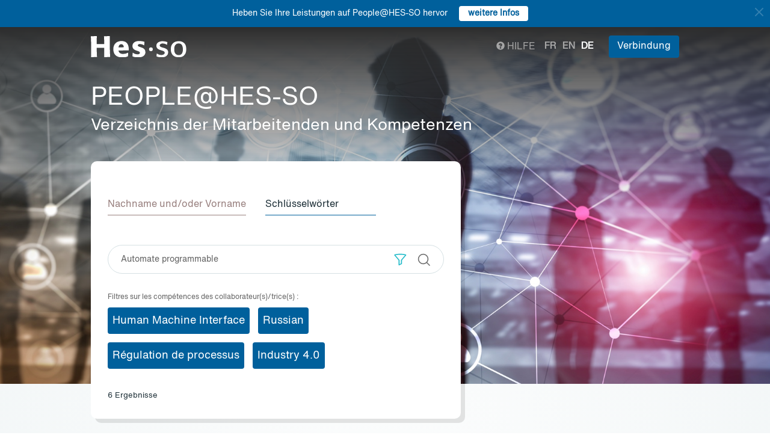

--- FILE ---
content_type: text/html; charset=UTF-8
request_url: https://people.hes-so.ch/de/skill?collaborator_search%5Bq%5D=Automate%20programmable
body_size: 9734
content:
<!DOCTYPE html>
<html lang="de">
<head>
            <!-- Google tag (gtag.js) -->
        <script async src="https://www.googletagmanager.com/gtag/js?id=G-Y9QRNM2GD2"></script>
        <script>
            window.dataLayer = window.dataLayer || [];
            function gtag(){dataLayer.push(arguments);}
            gtag('js', new Date());
            gtag('config', 'G-Y9QRNM2GD2');
        </script>
    
    <meta charset="utf-8">
    <meta http-equiv="X-UA-Compatible" content="IE=edge">
    <meta name="viewport" content="width=device-width, initial-scale=1">
    <meta name="description" content="Die Suchmaschine ermöglicht HES-SO Mitarbeiter nach Name/Vorname oder Stichworten zu finden.">
    <meta name="author" content="HES-SO">
    <title>Suchen Sie nach Mitarbeiter - HES-SO</title>

                        <link rel="stylesheet" href="/build/372.ad974a23.css"><link rel="stylesheet" href="/build/app.64967ec6.css">
        <link rel="stylesheet" href="/build/stimulus.cba0c82a.css">

        <!-- Renders a link tag (if your module requires any CSS)
             <link rel="stylesheet" href="/build/app.css"> -->
    
    


    <!--[if lt IE 9]>
    <script src="https://oss.maxcdn.com/libs/html5shiv/3.7.0/html5shiv.js"></script>
    <script src="https://oss.maxcdn.com/libs/respond.js/1.4.2/respond.min.js"></script>
    <![endif]-->

                <script src="/build/runtime.ddcb7994.js" defer></script><script src="/build/755.43aadddf.js" defer></script><script src="/build/907.6ae5ec63.js" defer></script><script src="/build/99.c19f3bda.js" defer></script><script src="/build/915.6abc88c5.js" defer></script><script src="/build/386.7169c2af.js" defer></script><script src="/build/app.a6d4568c.js" defer></script>
        <script src="/build/653.02d444ab.js" defer></script><script src="/build/703.49fb23a7.js" defer></script><script src="/build/713.cd46977b.js" defer></script><script src="/build/558.c7e8ef53.js" defer></script><script src="/build/stimulus.dfbf8ffa.js" defer></script>
    
    <script src="/build/Default/skill.aa9ffbb9.js" defer></script>

    
    <link rel="apple-touch-icon" sizes="57x57" href="/favicons/apple-icon-57x57.png">
    <link rel="apple-touch-icon" sizes="60x60" href="/favicons/apple-icon-60x60.png">
    <link rel="apple-touch-icon" sizes="72x72" href="/favicons/apple-icon-72x72.png">
    <link rel="apple-touch-icon" sizes="76x76" href="/favicons/apple-icon-76x76.png">
    <link rel="apple-touch-icon" sizes="114x114" href="/favicons/apple-icon-114x114.png">
    <link rel="apple-touch-icon" sizes="120x120" href="/favicons/apple-icon-120x120.png">
    <link rel="apple-touch-icon" sizes="144x144" href="/favicons/apple-icon-144x144.png">
    <link rel="apple-touch-icon" sizes="152x152" href="/favicons/apple-icon-152x152.png">
    <link rel="apple-touch-icon" sizes="180x180" href="/favicons/apple-icon-180x180.png">
    <link rel="icon" type="image/png" sizes="192x192" href="/favicons/android-icon-192x192.png">
    <link rel="icon" type="image/png" sizes="32x32" href="/favicons/favicon-32x32.png">
    <link rel="icon" type="image/png" sizes="96x96" href="/favicons/favicon-96x96.png">
    <link rel="icon" type="image/png" sizes="16x16" href="/favicons/favicon-16x16.png">
</head>
<body data-turbo="false">

                    <div class="blue-bar ">
            <a href="#" class="close notification-close">
                <svg xmlns="http://www.w3.org/2000/svg" width="16" height="16" fill="white" viewBox="0 0 16 16">
                    <path d="M2 2l12 12M14 2L2 14" stroke="white" stroke-width="2" stroke-linecap="round"/>
                </svg>
            </a>
            <span>Heben Sie Ihre Leistungen auf People@HES-SO hervor</span>
            
                                                    <a target="_blank" href="https://hessoit.sharepoint.com/sites/people/SitePages/de/Questions-fr%C3%A9quentes-(FAQ).aspx#wie-kann-ich-highlights-zu-meinem-profil-hinzuf%C3%BCgen" class="btn btn-default btn-sm"><strong>weitere Infos</strong></a>
                    </div>
    

    <div class="main-wrapper">
                <div class="body-image">
            <img src="/build/img/header-2021.jpg" alt="">
        </div>
        <header>
            <div class="header">
                <a href="https://www.hes-so.ch/" class="logo"
                   title="Hes-so - Répertoire de compétences">
                    <img src="/build/img/logo-hes-2022.svg"
                         alt="PEOPLE@HES-SO - Verzeichnis der Mitarbeitenden und Kompetenzen">
                </a>
            </div>
        </header>
        <section class="nav">
            <div class="offset">
                <div class="container-fluid">
                    <div class="main-nav">
                        <div class="logo">
                            <a href="https://www.hes-so.ch/">
                                <img src="/build/img/2021/hes-white-nobaseline-2022.svg"
                                     alt="PEOPLE@HES-SO - Verzeichnis der Mitarbeitenden und Kompetenzen">
                            </a>
                        </div>
                        <div class="left">
                                                    </div>
                        <div class="right">
                            <div class="right-wrapper">
                                <div class="help"
                                     title="Hilfe">

                                                                                                                                                    
                                    <a href="https://hessoit.sharepoint.com/sites/people/SitePages/de/Questions-fr%C3%A9quentes-(FAQ).aspx" target="_blank"><span
                                                class="glyphicon glyphicon-question-sign"></span> Hilfe
                                    </a>
                                </div>
                                <div class="dropdown dropdown-lang">
                                    <div class="dropmenu dropdown-toggle" type="button" id="dropdownMenuLang"
                                         data-toggle="dropdown"
                                         aria-haspopup="true" aria-expanded="true">
                                        <img src="/build/img/2021/globe.svg" alt="language">
                                    </div>
                                    <div class="dropmenu-element dropdown-menu-right dropdown-menu"
                                         aria-labelledby="dropdownMenuLang">
                                        <ul class="langs-menu">
                                                                                            <li class="lang "
                                                    title="Fr">
                                                    <a href="/fr/skill?collaborator_search%5Bq%5D=Automate%20programmable">fr</a>
                                                </li>
                                                                                            <li class="lang "
                                                    title="En">
                                                    <a href="/en/skill?collaborator_search%5Bq%5D=Automate%20programmable">en</a>
                                                </li>
                                                                                            <li class="lang active"
                                                    title="De">
                                                    <a href="/de/skill?collaborator_search%5Bq%5D=Automate%20programmable">de</a>
                                                </li>
                                                                                    </ul>
                                    </div>
                                </div>
                                <ul class="langs">
                                                                            <li class="lang "
                                            title="Fr">
                                            <a href="/fr/skill?collaborator_search%5Bq%5D=Automate%20programmable">fr</a>
                                        </li>
                                                                            <li class="lang "
                                            title="En">
                                            <a href="/en/skill?collaborator_search%5Bq%5D=Automate%20programmable">en</a>
                                        </li>
                                                                            <li class="lang active"
                                            title="De">
                                            <a href="/de/skill?collaborator_search%5Bq%5D=Automate%20programmable">de</a>
                                        </li>
                                                                    </ul>
                                <span class="dropdown-connect pull-right">
    <div class="dropdown">
            <button class="btn btn-primary dropdown-toggle" type="button" id="dropdownMenu1" data-toggle="dropdown"
                aria-haspopup="true" aria-expanded="true">
            Verbindung
            <span class="arrow"></span>
        </button>
        <ul class="dropdown-menu dropdown-menu-right" aria-labelledby="dropdownMenu1">
            <li>
                <a href="/Shibboleth.sso/Login?target=http://people.hes-so.ch/de/" title="Verbindung">
                    <img src="/build/img/2021/login-switch.svg" alt="">
                    SWITCH edu-ID
                </a>
            </li>
            <li>
                <a href="/de/login-admin/">
                    <img src="/build/img/2021/login-user.svg" alt="">
                    Verwaltung
                </a>
            </li>
        </ul>
        </div>
</span>
                            </div>
                        </div>
                    </div>
                </div>
            </div>
        </section>
        <div class="main-content">
            <div class="offset">
                <div class="container-fluid">
                        <a href="/de/" title="PEOPLE@HES-SO - Verzeichnis der Mitarbeitenden und Kompetenzen">
        <h1 class="entete-title">PEOPLE@HES-SO <br> <small>Verzeichnis der Mitarbeitenden und Kompetenzen</small></h1>
    </a>

    <div class="box box-first box-search">
        <div class="box-search-wrap">
            <ul class="navlist" role="tablist">
                <li>
                    <a href="/de/" aria-controls="nom">
                        Nachname und/oder Vorname
                    </a>
                </li>
                <li class="active">
                    <a href="/de/skill" aria-controls="competences">
                        Schlüsselwörter
                    </a>
                </li>
            </ul>
            <div class="tab-content box-search-form">
                <div class="tab-pane fade in active">
                    <form name="collaborator_search" method="get" data-url="/de/1" data-suggest-url="/de/suggest/skill" id="collaborator_search">

<div class="search-text">
    <div class="box-search-form-input">
                        <input type="text" id="collaborator_search_q" name="collaborator_search[q]" data-url="/de/suggest/persons" data-all-result="Alle Ergebnisse anzeigen" data-locale="de" placeholder="Schlüsselwörter" class="form-control input-lg" value="Automate programmable" />
    </div>
    <div class="box-search-form-buttons">
        <div class="box-search-form-button">
            <a class="btn btn-link" role="button" data-toggle="collapse"
               href="#collapse_units" aria-expanded="false" aria-controls="collapse_units">
                <img src="/build/img/2021/filter.svg" alt="">
            </a>
        </div>
        <div class="box-search-form-button">
            <button type="submit" class="btn btn-link">
                <img src="/build/img/2021/search.svg" alt="Suchen"
                     title="Suchen">
            </button>
        </div>
    </div>
</div>
<div class="collapse panel panel-default" id="collapse_units">
    <div class="panel-select">
        <span id="filter-select-all-checkbox" class="filter-select-checkbox">
            Alle auswählen
        </span>
        <span id="filter-deselect-all-checkbox" class="filter-select-checkbox">
            Alle abwählen
        </span>
    </div>
                <div class="filter-item">
            <div class="group-checkbox">
                <input type="checkbox" class="filter-checkbox filter-group-checkbox" data-group="0">
                <label>Arc (BE-JU-NE)</label>
                <a class="chevron-down" role="button" data-toggle="collapse" href="#collapse_units-0"
                   aria-expanded="false" aria-controls="collapse_units-0">
                    <img height="20" width="20" src="/build/img/2021/chevron-down.svg" alt="">
                </a>
            </div>
            <div class="collapse" id="collapse_units-0">
                <div class="collapse-inner">
                                            <div class="group-checkbox">
                            <input type="checkbox" id="collaborator_search_units_0" name="collaborator_search[units][]" class="filter-checkbox filter-group-checkbox-0" value="RORG-HEAR-DIRG" />
                            <label>Haute Ecole Arc - Direction</label>
                        </div>
                                                                    <div class="group-checkbox">
                            <input type="checkbox" id="collaborator_search_units_1" name="collaborator_search[units][]" class="filter-checkbox filter-group-checkbox-0" value="RORG-HEAR-DICR" />
                            <label>HE-Arc Conservation-restauration</label>
                        </div>
                                                                    <div class="group-checkbox">
                            <input type="checkbox" id="collaborator_search_units_2" name="collaborator_search[units][]" class="filter-checkbox filter-group-checkbox-0" value="RORG-HEAR-DECO" />
                            <label>HEG Arc</label>
                        </div>
                                                                    <div class="group-checkbox">
                            <input type="checkbox" id="collaborator_search_units_3" name="collaborator_search[units][]" class="filter-checkbox filter-group-checkbox-0" value="RORG-HEAR-DING" />
                            <label>HE-Arc Ingénierie</label>
                        </div>
                                                                    <div class="group-checkbox">
                            <input type="checkbox" id="collaborator_search_units_4" name="collaborator_search[units][]" class="filter-checkbox filter-group-checkbox-0" value="RORG-HEAR-DSAN" />
                            <label>HE-Arc Santé</label>
                        </div>
                                                            </div>
            </div>
        </div>
            <div class="filter-item">
            <div class="group-checkbox">
                <input type="checkbox" class="filter-checkbox filter-group-checkbox" data-group="1">
                <label>Fribourg</label>
                <a class="chevron-down" role="button" data-toggle="collapse" href="#collapse_units-1"
                   aria-expanded="false" aria-controls="collapse_units-1">
                    <img height="20" width="20" src="/build/img/2021/chevron-down.svg" alt="">
                </a>
            </div>
            <div class="collapse" id="collapse_units-1">
                <div class="collapse-inner">
                                            <div class="group-checkbox">
                            <input type="checkbox" id="collaborator_search_units_5" name="collaborator_search[units][]" class="filter-checkbox filter-group-checkbox-1" value="RORG-HEFR-FRDG" />
                            <label>HES-SO Fribourg Direction</label>
                        </div>
                                                                    <div class="group-checkbox">
                            <input type="checkbox" id="collaborator_search_units_6" name="collaborator_search[units][]" class="filter-checkbox filter-group-checkbox-1" value="RORG-HEFR-EIFR" />
                            <label>Haute école d’ingénierie et d’architecture Fribourg - HEIA-FR</label>
                        </div>
                                                                    <div class="group-checkbox">
                            <input type="checkbox" id="collaborator_search_units_7" name="collaborator_search[units][]" class="filter-checkbox filter-group-checkbox-1" value="RORG-HEFR-EGFR" />
                            <label>Haute école de gestion Fribourg - HEG-FR</label>
                        </div>
                                                                    <div class="group-checkbox">
                            <input type="checkbox" id="collaborator_search_units_8" name="collaborator_search[units][]" class="filter-checkbox filter-group-checkbox-1" value="RORG-HEFR-DSFR" />
                            <label>Haute école de santé Fribourg - HEdS-FR</label>
                        </div>
                                                                    <div class="group-checkbox">
                            <input type="checkbox" id="collaborator_search_units_9" name="collaborator_search[units][]" class="filter-checkbox filter-group-checkbox-1" value="RORG-HEFR-TSFR" />
                            <label>Haute école de travail social Fribourg - HETS-FR</label>
                        </div>
                                                            </div>
            </div>
        </div>
            <div class="filter-item">
            <div class="group-checkbox">
                <input type="checkbox" class="filter-checkbox filter-group-checkbox" data-group="2">
                <label>Genève</label>
                <a class="chevron-down" role="button" data-toggle="collapse" href="#collapse_units-2"
                   aria-expanded="false" aria-controls="collapse_units-2">
                    <img height="20" width="20" src="/build/img/2021/chevron-down.svg" alt="">
                </a>
            </div>
            <div class="collapse" id="collapse_units-2">
                <div class="collapse-inner">
                                            <div class="group-checkbox">
                            <input type="checkbox" id="collaborator_search_units_10" name="collaborator_search[units][]" class="filter-checkbox filter-group-checkbox-2" value="RORG-HEGE-HEDI" />
                            <label>HES-SO Genève Direction</label>
                        </div>
                                                                    <div class="group-checkbox">
                            <input type="checkbox" id="collaborator_search_units_11" name="collaborator_search[units][]" class="filter-checkbox filter-group-checkbox-2" value="RORG-HEGE-HEAD" />
                            <label>Haute école d’art et de design - Genève (HEAD - Genève)</label>
                        </div>
                                                                    <div class="group-checkbox">
                            <input type="checkbox" id="collaborator_search_units_12" name="collaborator_search[units][]" class="filter-checkbox filter-group-checkbox-2" value="RORG-HEGE-HEGG" />
                            <label>Haute école de gestion de Genève (HEG - Genève)</label>
                        </div>
                                                                    <div class="group-checkbox">
                            <input type="checkbox" id="collaborator_search_units_13" name="collaborator_search[units][]" class="filter-checkbox filter-group-checkbox-2" value="RORG-HEGE-EPIA" />
                            <label>HEPIA - Haute école du paysage, d’ingénierie et d’architecture de Genève</label>
                        </div>
                                                                    <div class="group-checkbox">
                            <input type="checkbox" id="collaborator_search_units_14" name="collaborator_search[units][]" class="filter-checkbox filter-group-checkbox-2" value="RORG-HEGE-HEMG" />
                            <label>Haute école de musique de Genève - HEM</label>
                        </div>
                                                                    <div class="group-checkbox">
                            <input type="checkbox" id="collaborator_search_units_15" name="collaborator_search[units][]" class="filter-checkbox filter-group-checkbox-2" value="RORG-HEGE-HEDS" />
                            <label>Haute école de santé de Genève (HEdS - Genève)</label>
                        </div>
                                                                    <div class="group-checkbox">
                            <input type="checkbox" id="collaborator_search_units_16" name="collaborator_search[units][]" class="filter-checkbox filter-group-checkbox-2" value="RORG-HEGE-HETS" />
                            <label>Haute école de travail social de Genève (HETS - Genève)</label>
                        </div>
                                                            </div>
            </div>
        </div>
            <div class="filter-item">
            <div class="group-checkbox">
                <input type="checkbox" class="filter-checkbox filter-group-checkbox" data-group="3">
                <label>Valais</label>
                <a class="chevron-down" role="button" data-toggle="collapse" href="#collapse_units-3"
                   aria-expanded="false" aria-controls="collapse_units-3">
                    <img height="20" width="20" src="/build/img/2021/chevron-down.svg" alt="">
                </a>
            </div>
            <div class="collapse" id="collapse_units-3">
                <div class="collapse-inner">
                                            <div class="group-checkbox">
                            <input type="checkbox" id="collaborator_search_units_17" name="collaborator_search[units][]" class="filter-checkbox filter-group-checkbox-3" value="RORG-HEVS-VSSC" />
                            <label>HES-SO Valais-Wallis - Services centraux</label>
                        </div>
                                                                    <div class="group-checkbox">
                            <input type="checkbox" id="collaborator_search_units_18" name="collaborator_search[units][]" class="filter-checkbox filter-group-checkbox-3" value="RORG-HEVS-ECAV" />
                            <label>HES-SO Valais-Wallis – Ecole de design et haute école d&#039;art - édhéa</label>
                        </div>
                                                                    <div class="group-checkbox">
                            <input type="checkbox" id="collaborator_search_units_19" name="collaborator_search[units][]" class="filter-checkbox filter-group-checkbox-3" value="RORG-HEVS-VSEG" />
                            <label>HES-SO Valais-Wallis - Haute Ecole de Gestion - HEG</label>
                        </div>
                                                                    <div class="group-checkbox">
                            <input type="checkbox" id="collaborator_search_units_20" name="collaborator_search[units][]" class="filter-checkbox filter-group-checkbox-3" value="RORG-HEVS-VSSA" />
                            <label>HES-SO Valais-Wallis - Haute Ecole de Santé - HEdS</label>
                        </div>
                                                                    <div class="group-checkbox">
                            <input type="checkbox" id="collaborator_search_units_21" name="collaborator_search[units][]" class="filter-checkbox filter-group-checkbox-3" value="RORG-HEVS-VSTS" />
                            <label>HES-SO Valais-Wallis - Haute Ecole et Ecole Supérieure de Travail Social</label>
                        </div>
                                                                    <div class="group-checkbox">
                            <input type="checkbox" id="collaborator_search_units_22" name="collaborator_search[units][]" class="filter-checkbox filter-group-checkbox-3" value="RORG-HEVS-VSEI" />
                            <label>HES-SO Valais-Wallis - Haute Ecole d&#039;Ingénierie - HEI</label>
                        </div>
                                                            </div>
            </div>
        </div>
            <div class="filter-item">
            <div class="group-checkbox">
                <input type="checkbox" class="filter-checkbox filter-group-checkbox" data-group="4">
                <label>Vaud</label>
                <a class="chevron-down" role="button" data-toggle="collapse" href="#collapse_units-4"
                   aria-expanded="false" aria-controls="collapse_units-4">
                    <img height="20" width="20" src="/build/img/2021/chevron-down.svg" alt="">
                </a>
            </div>
            <div class="collapse" id="collapse_units-4">
                <div class="collapse-inner">
                                            <div class="group-checkbox">
                            <input type="checkbox" id="collaborator_search_units_23" name="collaborator_search[units][]" class="filter-checkbox filter-group-checkbox-4" value="RORG-HEVD-ECAL" />
                            <label>ECAL/Ecole cantonale d’art de Lausanne</label>
                        </div>
                                                                    <div class="group-checkbox">
                            <input type="checkbox" id="collaborator_search_units_24" name="collaborator_search[units][]" class="filter-checkbox filter-group-checkbox-4" value="RORG-HEVD-HEIG" />
                            <label>Haute Ecole d’Ingénierie et de Gestion du Canton de Vaud - HEIG-VD</label>
                        </div>
                                                                    <div class="group-checkbox">
                            <input type="checkbox" id="collaborator_search_units_25" name="collaborator_search[units][]" class="filter-checkbox filter-group-checkbox-4" value="RORG-HEVD-ELSO" />
                            <label>Institut et Haute Ecole de la Santé La Source Lausanne</label>
                        </div>
                                                                    <div class="group-checkbox">
                            <input type="checkbox" id="collaborator_search_units_26" name="collaborator_search[units][]" class="filter-checkbox filter-group-checkbox-4" value="RORG-HEVD-HEMV" />
                            <label>HEMU - Haute Ecole de Musique Vaud Valais Fribourg</label>
                        </div>
                                                                    <div class="group-checkbox">
                            <input type="checkbox" id="collaborator_search_units_27" name="collaborator_search[units][]" class="filter-checkbox filter-group-checkbox-4" value="RORG-HEVD-EESP" />
                            <label>Haute école de travail social et de la santé Lausanne - HETSL</label>
                        </div>
                                                                    <div class="group-checkbox">
                            <input type="checkbox" id="collaborator_search_units_28" name="collaborator_search[units][]" class="filter-checkbox filter-group-checkbox-4" value="RORG-HEVD-HECV" />
                            <label>HESAV - Haute Ecole de Santé Vaud</label>
                        </div>
                                                            </div>
            </div>
        </div>
            <div class="filter-item">
            <div class="group-checkbox">
                <input type="checkbox" class="filter-checkbox filter-group-checkbox" data-group="5">
                <label>Hautes écoles conventionnées</label>
                <a class="chevron-down" role="button" data-toggle="collapse" href="#collapse_units-5"
                   aria-expanded="false" aria-controls="collapse_units-5">
                    <img height="20" width="20" src="/build/img/2021/chevron-down.svg" alt="">
                </a>
            </div>
            <div class="collapse" id="collapse_units-5">
                <div class="collapse-inner">
                                            <div class="group-checkbox">
                            <input type="checkbox" id="collaborator_search_units_29" name="collaborator_search[units][]" class="filter-checkbox filter-group-checkbox-5" value="RORG-EHLA" />
                            <label>EHL Hospitality Business School</label>
                        </div>
                                                                    <div class="group-checkbox">
                            <input type="checkbox" id="collaborator_search_units_30" name="collaborator_search[units][]" class="filter-checkbox filter-group-checkbox-5" value="RORG-HECH" />
                            <label>Changins – Haute école de viticulture et œnologie</label>
                        </div>
                                                                    <div class="group-checkbox">
                            <input type="checkbox" id="collaborator_search_units_31" name="collaborator_search[units][]" class="filter-checkbox filter-group-checkbox-5" value="RORG-MANU" />
                            <label>La Manufacture - Haute école des arts de la scène</label>
                        </div>
                                                            </div>
            </div>
        </div>
            <div class="filter-item">
            <div class="group-checkbox">
                <input type="checkbox" class="filter-checkbox filter-group-checkbox" data-group="6">
                <label>HES-SO Master</label>
                <a class="chevron-down" role="button" data-toggle="collapse" href="#collapse_units-6"
                   aria-expanded="false" aria-controls="collapse_units-6">
                    <img height="20" width="20" src="/build/img/2021/chevron-down.svg" alt="">
                </a>
            </div>
            <div class="collapse" id="collapse_units-6">
                <div class="collapse-inner">
                                            <div class="group-checkbox">
                            <input type="checkbox" id="collaborator_search_units_32" name="collaborator_search[units][]" class="filter-checkbox filter-group-checkbox-6" value="RORG-MASO" />
                            <label>HES-SO Master</label>
                        </div>
                                                            </div>
            </div>
        </div>
            <div class="filter-item">
            <div class="group-checkbox">
                <input type="checkbox" class="filter-checkbox filter-group-checkbox" data-group="7">
                <label>HES-SO Rectorat</label>
                <a class="chevron-down" role="button" data-toggle="collapse" href="#collapse_units-7"
                   aria-expanded="false" aria-controls="collapse_units-7">
                    <img height="20" width="20" src="/build/img/2021/chevron-down.svg" alt="">
                </a>
            </div>
            <div class="collapse" id="collapse_units-7">
                <div class="collapse-inner">
                                            <div class="group-checkbox">
                            <input type="checkbox" id="collaborator_search_units_33" name="collaborator_search[units][]" class="filter-checkbox filter-group-checkbox-7" value="RORG-SOS2" />
                            <label>HES-SO Rectorat</label>
                        </div>
                                                            </div>
            </div>
        </div>
        </div>
</form>
                                            <div class="related-tags-wrapper">
                            <div class="related-tags-title">Filtres sur les compétences des collaborateur(s)/trice(s) :</div>
                            <div class="related-tags-list">
                                                            <a href="#" class="related-tags btn btn-primary" style="white-space: normal">Human Machine Interface</a>
                                                            <a href="#" class="related-tags btn btn-primary" style="white-space: normal">Russian</a>
                                                            <a href="#" class="related-tags btn btn-primary" style="white-space: normal">Régulation de processus</a>
                                                            <a href="#" class="related-tags btn btn-primary" style="white-space: normal">Industry 4.0</a>
                                                        </div>
                        </div>
                                    </div>

            </div>
            <div class="nb-results">
                                    <span
                            id="total_result">6</span> Ergebnisse
                            </div>
        </div>
    </div>

            <div class="box box-index index-wrap index">
            <div class="row">
                <div id="collaborator_list">
                                            <input type="hidden" id="partial_result"
       value="6 ">


        <div class="box-index">
        <div class="people">
            <div class="people-image">
                <div class="image-wrapper">
                    <a href="/de/profile/7394536310-cedric-lenoir" title="Lenoir Cédric">
                        <img src="/profile/7394536310-cedric-lenoir/image/?1768909901"
                             title="Lenoir Cédric" class="center-block img-responsive">
                    </a>
                </div>
            </div>
            <div class="people-content">
                                <div class="index-txt">
                    <h2><a href="/de/profile/7394536310-cedric-lenoir" title="Lenoir Cédric">Lenoir Cédric</a></h2>
                    <div class="function">
                                                                            Adjoint-e scientifique HES A
                                            </div>

                    <div class="contact">
                                                                                                                                                        <div class="index-mail">
                                
                                    <script type="text/javascript">
                                        document.write("<n uers=\"znvygb:prqevp.yrabve@urif.pu\" ery=\"absbyybj\">prqevp.yrabve@urif.pu</n>".replace(/[a-zA-Z]/g, function (c) {
                                            return String.fromCharCode((c <= "Z" ? 90 : 122) >= (c = c.charCodeAt(0) + 13) ? c : c - 26);
                                        }));
                                    </script>
                                                            </div>
                                                                            <div class="index-tel">
                                +41 58 606 87 75
                            </div>
                                            </div>
                    <nav class="index-nav">
                                                                                                                                                                                  <ul>
                            <li>
                                <a class="active" href="/de/profile/7394536310-cedric-lenoir?view=presentation#tabs" title="Présentation">Kontakt</a>
                            </li>
                                                                                                <li>
                                        <a class=""
                                           href="/de/profile/7394536310-cedric-lenoir?view=enseignements#tabs" title="Enseignement">Lehre</a>
                                    </li>
                                                                                                    <li>
                                        <a class=""
                                           href="/de/profile/7394536310-cedric-lenoir?view=projects#tabs" title="Projets">Forschung</a>
                                    </li>
                                                                                                                                                                                    </ul>
                    </nav>
                </div>
            </div>
        </div>
            </div>
        <div class="box-index">
        <div class="people">
            <div class="people-image">
                <div class="image-wrapper">
                    <a href="/de/profile/10886033-christophe-truffer" title="Truffer Christophe">
                        <img src="/profile/10886033-christophe-truffer/image/?1768909901"
                             title="Truffer Christophe" class="center-block img-responsive">
                    </a>
                </div>
            </div>
            <div class="people-content">
                                <div class="index-txt">
                    <h2><a href="/de/profile/10886033-christophe-truffer" title="Truffer Christophe">Truffer Christophe</a></h2>
                    <div class="function">
                                                                            Adjoint-e scientifique HES B
                                            </div>

                    <div class="contact">
                                                                                                                                                        <div class="index-mail">
                                
                                    <script type="text/javascript">
                                        document.write("<n uers=\"znvygb:puevfgbcur.gehssre@urif.pu\" ery=\"absbyybj\">puevfgbcur.gehssre@urif.pu</n>".replace(/[a-zA-Z]/g, function (c) {
                                            return String.fromCharCode((c <= "Z" ? 90 : 122) >= (c = c.charCodeAt(0) + 13) ? c : c - 26);
                                        }));
                                    </script>
                                                            </div>
                                                                            <div class="index-tel">
                                +41 58 606 87 23
                            </div>
                                            </div>
                    <nav class="index-nav">
                                                                                                <ul>
                            <li>
                                <a class="active" href="/de/profile/10886033-christophe-truffer?view=presentation#tabs" title="Présentation">Kontakt</a>
                            </li>
                                                                                                                                                                                                                                                                                                                                                                                                                                                                                                                            <li>
                                            <a class=""
                                               href="/de/profile/10886033-christophe-truffer?view=publications#tabs"
                                               title="Publications">Publikationen</a>
                                        </li>
                                                                                                                                                                                                                                                                                                                                                                                                                                                                                                    <li>
                                            <a class=""
                                               href="/de/profile/10886033-christophe-truffer?view=conferences#tabs" title="Conférences">Konferenzen</a>
                                        </li>
                                                                                                                                                        </ul>
                    </nav>
                </div>
            </div>
        </div>
            </div>
        <div class="box-index">
        <div class="people">
            <div class="people-image">
                <div class="image-wrapper">
                    <a href="/de/profile/2782293-joseph-moerschell" title="Moerschell Joseph">
                        <img src="/profile/2782293-joseph-moerschell/image/?1768909901"
                             title="Moerschell Joseph" class="center-block img-responsive">
                    </a>
                </div>
            </div>
            <div class="people-content">
                                <div class="index-txt">
                    <h2><a href="/de/profile/2782293-joseph-moerschell" title="Moerschell Joseph">Moerschell Joseph</a></h2>
                    <div class="function">
                                                                            Professeur-e HES Ordinaire
                                            </div>

                    <div class="contact">
                                                                                                                                                        <div class="index-mail">
                                
                                    <script type="text/javascript">
                                        document.write("<n uers=\"znvygb:wbfrcu.zbrefpuryy@urif.pu\" ery=\"absbyybj\">wbfrcu.zbrefpuryy@urif.pu</n>".replace(/[a-zA-Z]/g, function (c) {
                                            return String.fromCharCode((c <= "Z" ? 90 : 122) >= (c = c.charCodeAt(0) + 13) ? c : c - 26);
                                        }));
                                    </script>
                                                            </div>
                                                                    </div>
                    <nav class="index-nav">
                                                                                                                                                                                                                                                                                                                                                                                                                                                                                                                                                                                                                                                                                                                                                                                                                                                                                                                                                                                                                                                                                                                                                                                                                                                                                                                                                                                                                                                                                                                                                                                                                                                                                                                                                                                                                                                                                                                                                                                                                                                                                                                                                                                                                                                                                                                                                                                                      <ul>
                            <li>
                                <a class="" href="/de/profile/2782293-joseph-moerschell?view=presentation#tabs" title="Présentation">Kontakt</a>
                            </li>
                                                                                                <li>
                                        <a class=""
                                           href="/de/profile/2782293-joseph-moerschell?view=enseignements#tabs" title="Enseignement">Lehre</a>
                                    </li>
                                                                                                    <li>
                                        <a class="active"
                                           href="/de/profile/2782293-joseph-moerschell?view=projects#tabs" title="Projets">Forschung</a>
                                    </li>
                                                                                                                                                                                                                                                                                                                                                                                                                                                                                                                                                                                                                                                                                                                                                                                                                                                                                                                                                                                                                                                                                                                                                                                                                                                                                                                                                                                                                                                                                                                                                                                                                            <li>
                                            <a class=""
                                               href="/de/profile/2782293-joseph-moerschell?view=conferences#tabs" title="Conférences">Konferenzen</a>
                                        </li>
                                                                                                                                        <li>
                                        <a class=""
                                           href="/de/profile/2782293-joseph-moerschell?view=references#tabs" title="Portfolio">Portfolio</a>
                                    </li>
                                                                                    </ul>
                    </nav>
                </div>
            </div>
        </div>
            </div>
        <div class="box-index">
        <div class="people">
            <div class="people-image">
                <div class="image-wrapper">
                    <a href="/de/profile/2511622-fariba-moghaddam" title="Moghaddam Fariba">
                        <img src="/profile/2511622-fariba-moghaddam/image/?1768909901"
                             title="Moghaddam Fariba" class="center-block img-responsive">
                    </a>
                </div>
            </div>
            <div class="people-content">
                                <div class="index-txt">
                    <h2><a href="/de/profile/2511622-fariba-moghaddam" title="Moghaddam Fariba">Moghaddam Fariba</a></h2>
                    <div class="function">
                                                                            Professeur-e HES Ordinaire, Responsable de l&#039;orientation Power &amp; Control
                                            </div>

                    <div class="contact">
                                                                                                                                                        <div class="index-mail">
                                
                                    <script type="text/javascript">
                                        document.write("<n uers=\"znvygb:snevon.zbtunqqnz@urif.pu\" ery=\"absbyybj\">snevon.zbtunqqnz@urif.pu</n>".replace(/[a-zA-Z]/g, function (c) {
                                            return String.fromCharCode((c <= "Z" ? 90 : 122) >= (c = c.charCodeAt(0) + 13) ? c : c - 26);
                                        }));
                                    </script>
                                                            </div>
                                                                    </div>
                    <nav class="index-nav">
                                                                                                                                                                                                                                                                                                                                                                                                                                                                                                                                                                                                                                                                                                                                                                                                                                                                                                                                                                                                                                                                                                                                                                                                                                                                                            <ul>
                            <li>
                                <a class="" href="/de/profile/2511622-fariba-moghaddam?view=presentation#tabs" title="Présentation">Kontakt</a>
                            </li>
                                                                                                <li>
                                        <a class=""
                                           href="/de/profile/2511622-fariba-moghaddam?view=enseignements#tabs" title="Enseignement">Lehre</a>
                                    </li>
                                                                                                    <li>
                                        <a class="active"
                                           href="/de/profile/2511622-fariba-moghaddam?view=projects#tabs" title="Projets">Forschung</a>
                                    </li>
                                                                                                                                                                                                                                                                                                                                                                                                                                                                                                                                                                                                                                                                                                                                                                                                                                                                                                                                                                                                                                                                                                                                                                                                                                                                                                                                                                                                                                                                                                                                                                                                                                                                                                                                                                                                                                                                                                                                                                                                                                                                                                                                                                                                                                                                                                                                                                                                                                                                                                                                                                                                                                                                                                                                                                                                                                                                                                                                                                                                                                                                                                                                                                                                                                                                                                                                                                                                                                                                                                                                                                                                                                                                                                                                                                                                                                                                                                                                                                                                                                                                                                                                                                                                                                                                                                                                                                    <li>
                                            <a class=""
                                               href="/de/profile/2511622-fariba-moghaddam?view=publications#tabs"
                                               title="Publications">Publikationen</a>
                                        </li>
                                                                                                                                                                                                                                                                                                                                                                                                                                                                                                                                                                                                                                                                                                                                                                                                                                                                                                                                                                                                                                                                                                                                                                                                                                                                                                                                                                                                                                                                                                                                                                                                                                                                                                                                                                                                                                                                                                                                                                                                                                                                                                                                                                                                                                                                                                                                                                                                                                                                                                                                                                                                                                                                                                                                            <li>
                                            <a class=""
                                               href="/de/profile/2511622-fariba-moghaddam?view=conferences#tabs" title="Conférences">Konferenzen</a>
                                        </li>
                                                                                                                                        <li>
                                        <a class=""
                                           href="/de/profile/2511622-fariba-moghaddam?view=references#tabs" title="Portfolio">Portfolio</a>
                                    </li>
                                                                                    </ul>
                    </nav>
                </div>
            </div>
        </div>
            </div>
        <div class="box-index">
        <div class="people">
            <div class="people-image">
                <div class="image-wrapper">
                    <a href="/de/profile/11058761-aldo-vaccari" title="Vaccari Aldo">
                        <img src="/profile/11058761-aldo-vaccari/image/?1768909901"
                             title="Vaccari Aldo" class="center-block img-responsive">
                    </a>
                </div>
            </div>
            <div class="people-content">
                                <div class="index-txt">
                    <h2><a href="/de/profile/11058761-aldo-vaccari" title="Vaccari Aldo">Vaccari Aldo</a></h2>
                    <div class="function">
                                                                            Adjoint-e scientifique HES A
                                            </div>

                    <div class="contact">
                                                                                                                                                        <div class="index-mail">
                                
                                    <script type="text/javascript">
                                        document.write("<n uers=\"znvygb:nyqb.inppnev@urif.pu\" ery=\"absbyybj\">nyqb.inppnev@urif.pu</n>".replace(/[a-zA-Z]/g, function (c) {
                                            return String.fromCharCode((c <= "Z" ? 90 : 122) >= (c = c.charCodeAt(0) + 13) ? c : c - 26);
                                        }));
                                    </script>
                                                            </div>
                                                                    </div>
                    <nav class="index-nav">
                                                                                                                                                                                                                                                                                                                                                                                                                                                                                                                                                                                                                                                                                                                                                                                                                                                                                                                                                                                                                                                                                                                                                                                                                                                                                                                                                                                                                                                                                                                                                                                                                                                                                                                                                                                                                                                                                                                                                                                                                                                                                                                                                                                                                                                                                                                                                                                                                                                                                        <ul>
                            <li>
                                <a class="" href="/de/profile/11058761-aldo-vaccari?view=presentation#tabs" title="Présentation">Kontakt</a>
                            </li>
                                                                                                <li>
                                        <a class=""
                                           href="/de/profile/11058761-aldo-vaccari?view=enseignements#tabs" title="Enseignement">Lehre</a>
                                    </li>
                                                                                                    <li>
                                        <a class="active"
                                           href="/de/profile/11058761-aldo-vaccari?view=projects#tabs" title="Projets">Forschung</a>
                                    </li>
                                                                                                                                                                                                                                                                                                                                                                                                                                                                                                                                                                                                                                                                                                                                                                                                                                                                                                                                                <li>
                                            <a class=""
                                               href="/de/profile/11058761-aldo-vaccari?view=publications#tabs"
                                               title="Publications">Publikationen</a>
                                        </li>
                                                                                                                                                                                                                                                                                                                                                                                                                                                                                                                                                                                                                                                                                                                                                                                                                                                                                                                                                                                                                                                                                                                                                                                                                                                <li>
                                            <a class=""
                                               href="/de/profile/11058761-aldo-vaccari?view=conferences#tabs" title="Conférences">Konferenzen</a>
                                        </li>
                                                                                                                                        <li>
                                        <a class=""
                                           href="/de/profile/11058761-aldo-vaccari?view=references#tabs" title="Portfolio">Portfolio</a>
                                    </li>
                                                                                    </ul>
                    </nav>
                </div>
            </div>
        </div>
            </div>
        <div class="box-index">
        <div class="people">
            <div class="people-image">
                <div class="image-wrapper">
                    <a href="/de/profile/8281107414-patrick-neuenschwander" title="Neuenschwander Patrick">
                        <img src="/profile/8281107414-patrick-neuenschwander/image/?1768909901"
                             title="Neuenschwander Patrick" class="center-block img-responsive">
                    </a>
                </div>
            </div>
            <div class="people-content">
                                <div class="index-txt">
                    <h2><a href="/de/profile/8281107414-patrick-neuenschwander" title="Neuenschwander Patrick">Neuenschwander Patrick</a></h2>
                    <div class="function">
                                                                            Professeur-e HES ordinaire
                                            </div>

                    <div class="contact">
                                                                                                                                                        <div class="index-mail">
                                
                                    <script type="text/javascript">
                                        document.write("<n uers=\"znvygb:cngevpx.arhrafpujnaqre@ur-nep.pu\" ery=\"absbyybj\">cngevpx.arhrafpujnaqre@ur-nep.pu</n>".replace(/[a-zA-Z]/g, function (c) {
                                            return String.fromCharCode((c <= "Z" ? 90 : 122) >= (c = c.charCodeAt(0) + 13) ? c : c - 26);
                                        }));
                                    </script>
                                                            </div>
                                                                    </div>
                    <nav class="index-nav">
                                                                                                <ul>
                            <li>
                                <a class="active" href="/de/profile/8281107414-patrick-neuenschwander?view=presentation#tabs" title="Présentation">Kontakt</a>
                            </li>
                                                                                                <li>
                                        <a class=""
                                           href="/de/profile/8281107414-patrick-neuenschwander?view=enseignements#tabs" title="Enseignement">Lehre</a>
                                    </li>
                                                                                                                                                                                                                                                                                                                                                                                                                                                                                                                                                                                                                                                                                                                                                                                                                                                                                                                                                                                                                                                                                                                                                        <li>
                                            <a class=""
                                               href="/de/profile/8281107414-patrick-neuenschwander?view=publications#tabs"
                                               title="Publications">Publikationen</a>
                                        </li>
                                                                                                                                                                                                                                                                                                                                                                                                                                                                                                                                                                                                                                                                                                                                                                                                                                                                                                                                                                                                                                                                        <li>
                                            <a class=""
                                               href="/de/profile/8281107414-patrick-neuenschwander?view=conferences#tabs" title="Conférences">Konferenzen</a>
                                        </li>
                                                                                                                                                        </ul>
                    </nav>
                </div>
            </div>
        </div>
            </div>
                                    </div>
            </div>
        </div>
                    </div>
            </div>
        </div>
        <footer>
            <div class="footer-top">
                <div class="offset">
                    <div class="container-fluid">
                        <div class="row">
                            <div class="col-xs-24 col-sm-12 col-lg-6 column-1">
                                <div class="short-items">
                                    <a href="https://www.hes-so.ch/medias-et-communication" target="_blank" class="short-item">
                                        <div class="item-round">
                                            <img src="/build/img/2021/acces.svg" alt="">
                                        </div>
                                        Medien und Kommunikation
                                    </a>
                                    <a href="mailto:people.support@hes-so.ch" class="short-item">
                                        <div class="item-round">
                                            <img src="/build/img/2021/mail.svg" alt="">
                                        </div>
                                        Kontaktieren Sie uns
                                    </a>
                                </div>
                            </div>

                            <div class="col-xs-24 col-sm-12 col-lg-18 column-2">
                                <div class="title">
                                    Folgen Sie der HES-SO
                                </div>
                                <div class="social-list">
                                    <a href="https://www.linkedin.com/groups/?gid=2739184&trk=hb_side_g" target="_blank"
                                       class="social-item social-item-linkedin item-round">
                                        <img class="first" src="/build/img/2021/linkedin.png"
                                             alt="linkedin">
                                    </a>
                                    <a href="https://www.instagram.com/hessoeducation/" target="_blank"
                                       class="social-item social-item-instagram item-round">
                                        <img class="first" src="/build/img/2021/instagram.png"
                                             alt="instagram">
                                    </a>
                                    <a href="https://www.facebook.com/hesso" target="_blank"
                                       class="social-item social-item-facebook item-round">
                                        <img class="first" src="/build/img/2021/facebook.png"
                                             alt="facebook">
                                    </a>
                                    <a href="https://twitter.com/hes_so" target="_blank"
                                       class="social-item social-item-twitter item-round">
                                        <img class="first" src="/build/img/2021/twitter.png"
                                             alt="twitter">
                                    </a>
                                    <a href="https://www.youtube.com/hessofilms" target="_blank"
                                       class="social-item social-item-youtube item-round">
                                        <img class="first" src="/build/img/2021/youtube.png"
                                             alt="youtube">
                                    </a>
                                    <a href="https://www.hes-so.ch/actualites/flux-rss" target="_blank"
                                       class="social-item social-item-rss item-round">
                                        <img class="first" src="/build/img/2021/rss.png" alt="rss">
                                    </a>
                                </div>
                            </div>
                        </div>
                        <div class="row" style="margin-top: 40px">
                            <div class="col-xs-24 col-sm-12 col-lg-6 column-1">
                            </div>
                            <div class="col-xs-24 col-sm-12 col-lg-18 column-2">
                                <div class="footer-logo-partners-wrap" style="justify-content: normal">
                                    <a class="footer-logo-partners footer-logo-partners-eua"
                                       href="https://univ-unita.eu"
                                       title="univ-unita.eu" target="_blank">
                                        <img src="/build/img/2021/logo-unita.svg" style="height: 72px;width: 90px" alt="univ-unita.eu">
                                    </a>
                                    <a class="footer-logo-partners footer-logo-partners-eua"
                                       href="https://eua.eu/"
                                       title="www.eua.be" target="_blank">
                                        <img src="/build/img/2021/eua.png" alt="www.eua.be">
                                    </a>
                                    <a class="footer-logo-partners footer-logo-partners-swiss"
                                       href="http://www.swissuniversities.ch/fr/"
                                       title="www.swissuniversities.ch" target="_blank">
                                        <img src="/build/img/2021/swissuniversities.png"
                                             alt="swissuniversities.ch">
                                    </a>
                                </div>
                            </div>
                        </div>
                    </div>
                </div>
            </div>
            <div class="footer-bottom">
                <div class="offset">
                    <div class="container-fluid">
                        <div class="footer-bottom-wrap">
                            <div class="left">
                                <a href="https://www.hes-so.ch/mentions-legales">Rechtliche Hinweise</a>
                            </div>
                            <div class="right">
                                © 2021 - HES-SO.
                            </div>
                        </div>
                    </div>
                </div>
            </div>
        </footer>

        <div id="mapModal" class="modal fade" tabindex="-1" role="dialog">
            <div class="modal-dialog modal-lg" role="document" style="width: 90%;height: 90%">
                <div class="modal-content" style="height: 100%">
                    <div class="modal-header">
                        <button type="button" class="close" data-dismiss="modal" aria-label="Close"><span
                                    aria-hidden="true">&times;</span></button>
                        <h4 class="modal-title">HES-SO Rectorat</h4>
                    </div>
                    <div class="modal-body" style="height: 100%">
                        <iframe style="width: 100%;height: 100%" name="fancybox-frame1581948341469" frameborder="0"
                                hspace="0" scrolling="auto"
                                src="https://www.google.com/maps/embed?pb=!1m18!1m12!1m3!1d2702.5251991924556!2d7.349083015622055!3d47.36266707916926!2m3!1f0!2f0!3f0!3m2!1i1024!2i768!4f13.1!3m3!1m2!1s0x4791e7da8d4ef73d%3A0xa6fb74b28a29bc75!2sRoute+de+Moutier+14%2C+2800+Del%C3%A9mont!5e0!3m2!1sfr!2sch!4v1467894477377&amp;output=embed"></iframe>
                    </div>
                </div><!-- /.modal-content -->
            </div><!-- /.modal-dialog -->
        </div><!-- /.modal -->
    </div>
</body>
</html>